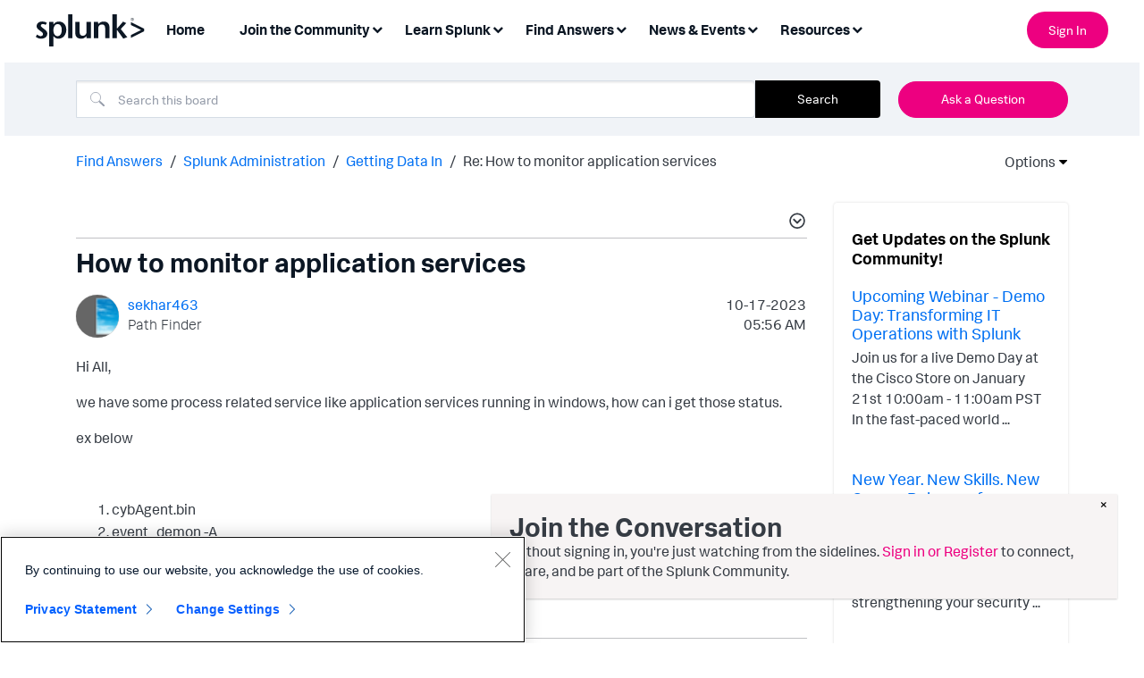

--- FILE ---
content_type: text/css
request_url: https://tags.srv.stackadapt.com/sa.css
body_size: -11
content:
:root {
    --sa-uid: '0-127a9b54-aed2-5ba7-740e-9c3b62ac53df';
}

--- FILE ---
content_type: application/javascript
request_url: https://api.ipify.org/?format=jsonp&callback=getIP
body_size: -50
content:
getIP({"ip":"3.149.10.53"});

--- FILE ---
content_type: text/plain
request_url: https://c.6sc.co/?m=1
body_size: 1
content:
6suuid=a0aa371779ba0c00b11d6969e5030000d8930200

--- FILE ---
content_type: text/plain
request_url: https://c.6sc.co/?m=1
body_size: 1
content:
6suuid=a0aa371779ba0c00b11d6969e5030000d8930200